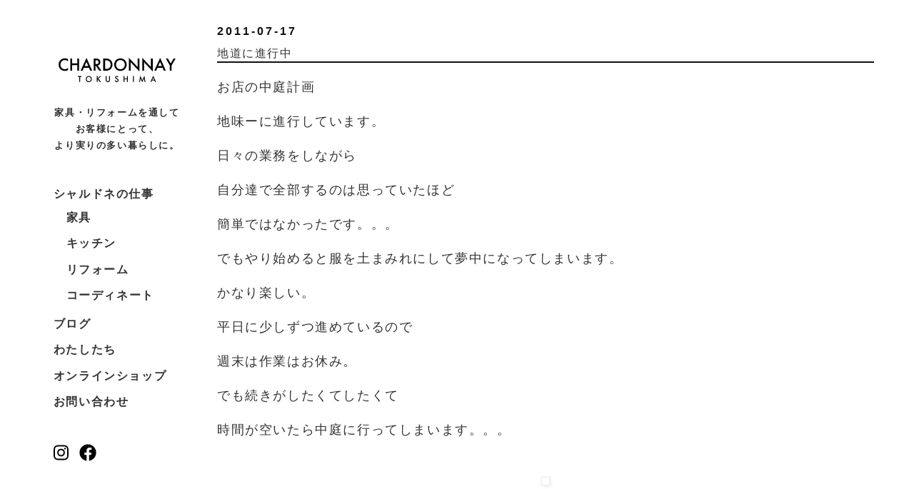

--- FILE ---
content_type: text/html; charset=UTF-8
request_url: http://blog.chardonnay-tokushima.com/2011/07/blog-post_17.html
body_size: 17796
content:
<!DOCTYPE html>
<html class='v2' dir='ltr' lang='ja' xmlns='http://www.w3.org/1999/xhtml' xmlns:b='http://www.google.com/2005/gml/b' xmlns:data='http://www.google.com/2005/gml/data' xmlns:expr='http://www.google.com/2005/gml/expr'>
<head>
<link href='https://www.blogger.com/static/v1/widgets/335934321-css_bundle_v2.css' rel='stylesheet' type='text/css'/>
<meta content='' name='viewport'/>
<meta content='text/html; charset=UTF-8' http-equiv='Content-Type'/>
<meta content='blogger' name='generator'/>
<link href='http://blog.chardonnay-tokushima.com/favicon.ico' rel='icon' type='image/x-icon'/>
<link href='http://blog.chardonnay-tokushima.com/2011/07/blog-post_17.html' rel='canonical'/>
<link rel="alternate" type="application/atom+xml" title="シャルドネ徳島店&#12288; - Atom" href="http://blog.chardonnay-tokushima.com/feeds/posts/default" />
<link rel="alternate" type="application/rss+xml" title="シャルドネ徳島店&#12288; - RSS" href="http://blog.chardonnay-tokushima.com/feeds/posts/default?alt=rss" />
<link rel="service.post" type="application/atom+xml" title="シャルドネ徳島店&#12288; - Atom" href="https://www.blogger.com/feeds/6793277780514618841/posts/default" />

<link rel="alternate" type="application/atom+xml" title="シャルドネ徳島店&#12288; - Atom" href="http://blog.chardonnay-tokushima.com/feeds/7104067377724222983/comments/default" />
<!--Can't find substitution for tag [blog.ieCssRetrofitLinks]-->
<link href='https://blogger.googleusercontent.com/img/b/R29vZ2xl/AVvXsEj9PJX504VKW3yTmkfIko54qw49LkxMzrE3r41X94Rb_0hjoYsRJf93ujCdrMsYLjVzp-cSGAVWX_FdVb58_tik_zF-HIM3NeY_rDzJ4YmAE_HIAcvQMt2nI_h8TsTSPQmzdK8CDEFUQ9s/s320/DSC_0015.JPG' rel='image_src'/>
<meta content='http://blog.chardonnay-tokushima.com/2011/07/blog-post_17.html' property='og:url'/>
<meta content='地道に進行中' property='og:title'/>
<meta content='お店の中庭計画   地味ーに進行しています。   日々の業務をしながら   自分達で全部するのは思っていたほど   簡単ではなかったです。。。   でもやり始めると服を土まみれにして夢中になってしまいます。   かなり楽しい。   平日に少しずつ進めているので   週末は作業はお...' property='og:description'/>
<meta content='https://blogger.googleusercontent.com/img/b/R29vZ2xl/AVvXsEj9PJX504VKW3yTmkfIko54qw49LkxMzrE3r41X94Rb_0hjoYsRJf93ujCdrMsYLjVzp-cSGAVWX_FdVb58_tik_zF-HIM3NeY_rDzJ4YmAE_HIAcvQMt2nI_h8TsTSPQmzdK8CDEFUQ9s/w1200-h630-p-k-no-nu/DSC_0015.JPG' property='og:image'/>
<title>シャルドネ徳島店&#12288;: 地道に進行中</title>
<style id='page-skin-1' type='text/css'><!--
/*
-----------------------------------------------
Blogger Template Style
Name:     Simple
Designer: Blogger
URL:      www.blogger.com
----------------------------------------------- */
/* Variable definitions
====================
<Variable name="keycolor" description="Main Color" type="color" default="#66bbdd"/>
<Group description="Page Text" selector="body">
<Variable name="body.font" description="Font" type="font"
default="normal normal 1.0rem Arial, Tahoma, Helvetica, FreeSans, sans-serif"/>
<Variable name="body.text.color" description="Text Color" type="color" default="#111111"/>
</Group>
<Group description="Backgrounds" selector=".body-fauxcolumns-outer">
<Variable name="body.background.color" description="Outer Background" type="color" default="#66bbdd"/>
<Variable name="content.background.color" description="Main Background" type="color" default="#ffffff"/>
<Variable name="header.background.color" description="Header Background" type="color" default="transparent"/>
</Group>
<Group description="Links" selector=".main-outer">
<Variable name="link.color" description="Link Color" type="color" default="#111111"/>
<Variable name="link.visited.color" description="Visited Color" type="color" default="#111111"/>
<Variable name="link.hover.color" description="Hover Color" type="color" default="#111111"/>
</Group>
<Group description="Blog Title" selector=".header h1">
<Variable name="header.font" description="Font" type="font"
default="normal normal 60px Arial, Tahoma, Helvetica, FreeSans, sans-serif"/>
<Variable name="header.text.color" description="Title Color" type="color" default="#111111" />
</Group>
<Group description="Blog Description" selector=".header .description">
<Variable name="description.text.color" description="Description Color" type="color"
default="#111111" />
</Group>
<Group description="Tabs Text" selector=".tabs-inner .widget li a">
<Variable name="tabs.font" description="Font" type="font"
default="normal normal 1.0rem Arial, Tahoma, Helvetica, FreeSans, sans-serif"/>
<Variable name="tabs.text.color" description="Text Color" type="color" default="#111111"/>
<Variable name="tabs.selected.text.color" description="Selected Color" type="color" default="#111111"/>
</Group>
<Group description="Tabs Background" selector=".tabs-outer .PageList">
<Variable name="tabs.background.color" description="Background Color" type="color" default="transparent"/>
<Variable name="tabs.selected.background.color" description="Selected Color" type="color" default="transparent"/>
</Group>
<Group description="Post Title" selector="h3.post-title, .comments h4">
<Variable name="post.title.font" description="Font" type="font"
default="normal normal 1.0rem Arial, Tahoma, Helvetica, FreeSans, sans-serif"/>
</Group>
<Group description="Date Header" selector=".date-header">
<Variable name="date.header.color" description="Text Color" type="color"
default="#111111"/>
<Variable name="date.header.background.color" description="Background Color" type="color"
default="transparent"/>
<Variable name="date.header.font" description="Text Font" type="font"
default="normal bold .7rem Arial, Tahoma, Helvetica, FreeSans, sans-serif"/>
<Variable name="date.header.padding" description="Date Header Padding" type="string" default="inherit"/>
<Variable name="date.header.letterspacing" description="Date Header Letter Spacing" type="string" default="inherit"/>
<Variable name="date.header.margin" description="Date Header Margin" type="string" default="inherit"/>
</Group>
<Group description="Post Footer" selector=".post-footer">
<Variable name="post.footer.text.color" description="Text Color" type="color" default="#666666"/>
<Variable name="post.footer.background.color" description="Background Color" type="color"
default="#f9f9f9"/>
<Variable name="post.footer.border.color" description="Shadow Color" type="color" default="#eeeeee"/>
</Group>
<Group description="Gadgets" selector="h2">
<Variable name="widget.title.font" description="Title Font" type="font"
default="normal bold 0.7rem Arial, Tahoma, Helvetica, FreeSans, sans-serif"/>
<Variable name="widget.title.text.color" description="Title Color" type="color" default="#111111"/>
<Variable name="widget.alternate.text.color" description="Alternate Color" type="color" default="#111111"/>
</Group>
<Group description="Images" selector=".main-inner">
<Variable name="image.background.color" description="Background Color" type="color" default="#ffffff"/>
<Variable name="image.border.color" description="Border Color" type="color" default="#eeeeee"/>
<Variable name="image.text.color" description="Caption Text Color" type="color" default="#111111"/>
</Group>
<Group description="Accents" selector=".content-inner">
<Variable name="body.rule.color" description="Separator Line Color" type="color" default="#eeeeee"/>
<Variable name="tabs.border.color" description="Tabs Border Color" type="color" default="transparent"/>
</Group>
<Variable name="body.background" description="Body Background" type="background"
color="#ffffff" default="$(color) none repeat scroll top left"/>
<Variable name="body.background.override" description="Body Background Override" type="string" default=""/>
<Variable name="body.background.gradient.cap" description="Body Gradient Cap" type="url"
default="url(https://resources.blogblog.com/blogblog/data/1kt/simple/gradients_light.png)"/>
<Variable name="body.background.gradient.tile" description="Body Gradient Tile" type="url"
default="url(https://resources.blogblog.com/blogblog/data/1kt/simple/body_gradient_tile_light.png)"/>
<Variable name="content.background.color.selector" description="Content Background Color Selector" type="string" default=".content-inner"/>
<Variable name="content.padding" description="Content Padding" type="length" default="10px" min="0" max="100px"/>
<Variable name="content.padding.horizontal" description="Content Horizontal Padding" type="length" default="10px" min="0" max="100px"/>
<Variable name="content.shadow.spread" description="Content Shadow Spread" type="length" default="40px" min="0" max="100px"/>
<Variable name="content.shadow.spread.webkit" description="Content Shadow Spread (WebKit)" type="length" default="5px" min="0" max="100px"/>
<Variable name="content.shadow.spread.ie" description="Content Shadow Spread (IE)" type="length" default="10px" min="0" max="100px"/>
<Variable name="main.border.width" description="Main Border Width" type="length" default="0" min="0" max="10px"/>
<Variable name="header.background.gradient" description="Header Gradient" type="url" default="none"/>
<Variable name="header.shadow.offset.left" description="Header Shadow Offset Left" type="length" default="-1px" min="-50px" max="50px"/>
<Variable name="header.shadow.offset.top" description="Header Shadow Offset Top" type="length" default="-1px" min="-50px" max="50px"/>
<Variable name="header.shadow.spread" description="Header Shadow Spread" type="length" default="1px" min="0" max="100px"/>
<Variable name="header.padding" description="Header Padding" type="length" default="30px" min="0" max="100px"/>
<Variable name="header.border.size" description="Header Border Size" type="length" default="1px" min="0" max="10px"/>
<Variable name="header.bottom.border.size" description="Header Bottom Border Size" type="length" default="1px" min="0" max="10px"/>
<Variable name="header.border.horizontalsize" description="Header Horizontal Border Size" type="length" default="0" min="0" max="10px"/>
<Variable name="description.text.size" description="Description Text Size" type="string" default="140%"/>
<Variable name="tabs.margin.top" description="Tabs Margin Top" type="length" default="0" min="0" max="100px"/>
<Variable name="tabs.margin.side" description="Tabs Side Margin" type="length" default="30px" min="0" max="100px"/>
<Variable name="tabs.background.gradient" description="Tabs Background Gradient" type="url"
default="url(https://resources.blogblog.com/blogblog/data/1kt/simple/gradients_light.png)"/>
<Variable name="tabs.border.width" description="Tabs Border Width" type="length" default="1px" min="0" max="10px"/>
<Variable name="tabs.bevel.border.width" description="Tabs Bevel Border Width" type="length" default="1px" min="0" max="10px"/>
<Variable name="post.margin.bottom" description="Post Bottom Margin" type="length" default="25px" min="0" max="100px"/>
<Variable name="image.border.small.size" description="Image Border Small Size" type="length" default="2px" min="0" max="10px"/>
<Variable name="image.border.large.size" description="Image Border Large Size" type="length" default="5px" min="0" max="10px"/>
<Variable name="page.width.selector" description="Page Width Selector" type="string" default=".region-inner"/>
<Variable name="page.width" description="Page Width" type="string" default="auto"/>
<Variable name="main.section.margin" description="Main Section Margin" type="length" default="15px" min="0" max="100px"/>
<Variable name="main.padding" description="Main Padding" type="length" default="15px" min="0" max="100px"/>
<Variable name="main.padding.top" description="Main Padding Top" type="length" default="30px" min="0" max="100px"/>
<Variable name="main.padding.bottom" description="Main Padding Bottom" type="length" default="30px" min="0" max="100px"/>
<Variable name="paging.background"
color="#111111"
description="Background of blog paging area" type="background"
default="#efefef none no-repeat scroll top center"/>
<Variable name="footer.bevel" description="Bevel border length of footer" type="length" default="0" min="0" max="10px"/>
<Variable name="mobile.background.overlay" description="Mobile Background Overlay" type="string"
default="transparent none repeat scroll top left"/>
<Variable name="mobile.background.size" description="Mobile Background Size" type="string" default="auto"/>
<Variable name="mobile.button.color" description="Mobile Button Color" type="color" default="#ffffff" />
<Variable name="startSide" description="Side where text starts in blog language" type="automatic" default="left"/>
<Variable name="endSide" description="Side where text ends in blog language" type="automatic" default="right"/>
*/
/* Content
----------------------------------------------- */
body {
font: normal normal 1.0rem 'Trebuchet MS', Trebuchet, Verdana, sans-serif;
color: #111111;
background: #ffffff none repeat scroll top left;
padding: 0 0 0 0;
}
html body .region-inner {
min-width: 0;
max-width: 100%;
width: auto;
}
h2 {
font-size: 22px;
}
a:link {
text-decoration:none;
color: #111111;
}
a:visited {
text-decoration:none;
color: #111111;
}
a:hover {
text-decoration:underline;
color: #111111;
}
.body-fauxcolumn-outer .fauxcolumn-inner {
background: transparent none repeat scroll top left;
_background-image: none;
}
.body-fauxcolumn-outer .cap-top {
position: absolute;
z-index: 1;
height: 400px;
width: 100%;
}
.body-fauxcolumn-outer .cap-top .cap-left {
width: 100%;
background: transparent none repeat-x scroll top left;
_background-image: none;
}
.content-outer {
-moz-box-shadow: 0 0 0 rgba(0, 0, 0, .15);
-webkit-box-shadow: 0 0 0 rgba(0, 0, 0, .15);
-goog-ms-box-shadow: 0 0 0 #333333;
box-shadow: 0 0 0 rgba(0, 0, 0, .15);
margin-bottom: 1px;
}
.content-inner {
padding: 10px 40px;
}
.content-inner {
background-color: #ffffff;
}
/* Header
----------------------------------------------- */
.header-outer {
background: transparent none repeat-x scroll 0 -400px;
_background-image: none;
}
.Header h1 {
font: normal normal 40px 'Trebuchet MS',Trebuchet,Verdana,sans-serif;
color: #111111;
text-shadow: 0 0 0 rgba(0, 0, 0, .2);
}
.Header h1 a {
color: #111111;
}
.Header .description {
font-size: 18px;
color: #111111;
}
.header-inner .Header .titlewrapper {
padding: 22px 0;
}
.header-inner .Header .descriptionwrapper {
padding: 0 0;
}
/* Tabs
----------------------------------------------- */
.tabs-inner .section:first-child {
border-top: 0 solid #dddddd;
}
.tabs-inner .section:first-child ul {
margin-top: -1px;
border-top: 1px solid #dddddd;
border-left: 1px solid #dddddd;
border-right: 1px solid #dddddd;
}
.tabs-inner .widget ul {
background: transparent none repeat-x scroll 0 -800px;
_background-image: none;
border-bottom: 1px solid #dddddd;
margin-top: 0;
margin-left: -30px;
margin-right: -30px;
}
.tabs-inner .widget li a {
display: inline-block;
padding: .6em 1em;
font: normal normal 1.0rem 'Trebuchet MS', Trebuchet, Verdana, sans-serif;
color: #111111;
border-left: 1px solid #ffffff;
border-right: 1px solid #dddddd;
}
.tabs-inner .widget li:first-child a {
border-left: none;
}
.tabs-inner .widget li.selected a, .tabs-inner .widget li a:hover {
color: #111111;
background-color: transparent;
text-decoration: none;
}
/* Columns
----------------------------------------------- */
.main-outer {
border-top: 0 solid transparent;
}
.fauxcolumn-left-outer .fauxcolumn-inner {
border-right: 1px solid transparent;
}
.fauxcolumn-right-outer .fauxcolumn-inner {
border-left: 1px solid transparent;
}
/* Headings
----------------------------------------------- */
div.widget > h2,
div.widget h2.title {
margin: 0 0 1em 0;
font: normal bold 0.7rem 'Trebuchet MS',Trebuchet,Verdana,sans-serif;
color: #111111;
}
/* Widgets
----------------------------------------------- */
.widget .zippy {
color: #111111;
text-shadow: 2px 2px 1px rgba(0, 0, 0, .1);
}
.widget .popular-posts ul {
list-style: none;
}
/* Posts
----------------------------------------------- */
h2.date-header {
font: normal bold .7rem Arial, Tahoma, Helvetica, FreeSans, sans-serif;
}
.date-header span {
background-color: transparent;
color: #111111;
padding: 0em;
letter-spacing: 3px;
margin: inherit;
}
.main-inner {
padding-top: 35px;
padding-bottom: 65px;
}
.main-inner .column-center-inner {
padding: 0 0;
}
.main-inner .column-center-inner .section {
margin: 0 1em;
}
.post {
margin: 0 0 45px 0;
}
h3.post-title, .comments h4 {
font: normal normal 1.0rem 'Trebuchet MS',Trebuchet,Verdana,sans-serif;
margin: .75em 0 0;
border-bottom: 2px solid #111111;
}
.post-body {
font-size: 110%;
line-height: 1.4;
position: relative;
}
.post-body img, .post-body .tr-caption-container, .Profile img, .Image img,
.BlogList .item-thumbnail img {
padding: 2px;
background: #ffffff;
border: 1px solid #eeeeee;
-moz-box-shadow: 1px 1px 5px rgba(0, 0, 0, .1);
-webkit-box-shadow: 1px 1px 5px rgba(0, 0, 0, .1);
box-shadow: 1px 1px 5px rgba(0, 0, 0, .1);
}
.post-body img, .post-body .tr-caption-container {
padding: 5px;
}
.post-body .tr-caption-container {
color: #666666;
}
.post-body .tr-caption-container img {
padding: 0;
background: transparent;
border: none;
-moz-box-shadow: 0 0 0 rgba(0, 0, 0, .1);
-webkit-box-shadow: 0 0 0 rgba(0, 0, 0, .1);
box-shadow: 0 0 0 rgba(0, 0, 0, .1);
}
.post-header {
margin: 0 0 1.5em;
line-height: 1.6;
font-size: 90%;
}
.post-footer {
margin: 20px -2px 0;
padding: 5px 10px;
color: #666666;
background-color: #eeeeee;
border-bottom: 1px solid #eeeeee;
line-height: 1.6;
font-size: 90%;
}
#comments .comment-author {
padding-top: 1.5em;
border-top: 1px solid transparent;
background-position: 0 1.5em;
}
#comments .comment-author:first-child {
padding-top: 0;
border-top: none;
}
.avatar-image-container {
margin: .2em 0 0;
}
#comments .avatar-image-container img {
border: 1px solid #eeeeee;
}
/* Comments
----------------------------------------------- */
.comments .comments-content .icon.blog-author {
background-repeat: no-repeat;
background-image: url([data-uri]);
}
.comments .comments-content .loadmore a {
border-top: 1px solid #111111;
border-bottom: 1px solid #111111;
}
.comments .comment-thread.inline-thread {
background-color: #eeeeee;
}
.comments .continue {
border-top: 2px solid #111111;
}
/* Accents
---------------------------------------------- */
.section-columns td.columns-cell {
border-left: 1px solid transparent;
}
.blog-pager {
background: #efefef url(https://resources.blogblog.com/blogblog/data/1kt/simple/paging_dot.png) repeat-x scroll top center;
}
.blog-pager-older-link, .home-link,
.blog-pager-newer-link {
background-color: #ffffff;
padding: 5px;
}
.footer-outer {
border-top: 1px solid #111111;
}
/* Mobile
----------------------------------------------- */
body.mobile  {
background-size: auto;
}
.mobile .body-fauxcolumn-outer {
background: transparent none repeat scroll top left;
}
.mobile .body-fauxcolumn-outer .cap-top {
background-size: 100% auto;
}
.mobile .content-outer {
-webkit-box-shadow: 0 0 3px rgba(0, 0, 0, .15);
box-shadow: 0 0 3px rgba(0, 0, 0, .15);
}
.mobile .tabs-inner .widget ul {
margin-left: 0;
margin-right: 0;
}
.mobile .post {
margin: 0;
}
.mobile .main-inner .column-center-inner .section {
margin: 0;
}
.mobile .date-header span {
padding: 0.1em 10px;
margin: 0 -10px;
}
.mobile h3.post-title {
margin: 0;
}
.mobile .blog-pager {
background: transparent none no-repeat scroll top center;
}
.mobile .footer-outer {
border-top: none;
}
.mobile .main-inner, .mobile .footer-inner {
background-color: #ffffff;
}
.mobile-index-contents {
color: #111111;
}
.mobile-link-button {
background-color: #111111;
}
.mobile-link-button a:link, .mobile-link-button a:visited {
color: #ffffff;
}
.mobile .tabs-inner .section:first-child {
border-top: none;
}
.mobile .tabs-inner .PageList .widget-content {
background-color: transparent;
color: #111111;
border-top: 1px solid #dddddd;
border-bottom: 1px solid #dddddd;
}
.mobile .tabs-inner .PageList .widget-content .pagelist-arrow {
border-left: 1px solid #dddddd;
}
/* Original
----------------------------------------------- */
.header-inner .Header .titlewrapper {
display: none;
}
.header-inner .Header .descriptionwrapper {
display: none;
}
.blog-feeds {
font-size: 0.7rem;
text-align:right;
}
* {
margin: 0;
padding: 0;
outline: 0
}
body {
font-family: "Yu Gothic", "游ゴシック体", "游ゴシック", "Helvetica Neue", "Helvetica", "Hiragino Sans", "Hiragino Kaku Gothic ProN", "Arial", sans-serif;
color: #333333;
letter-spacing: 0.1rem;
line-height: 1.8;
font-size: 16px;
position:relative;
}
/* 問題なければ削除可能部分
body::after {
content:'';
display:block;
position:absolute;
left:0;
bottom:100px;
z-index:-1;
width:100%;
}
*/
h1, h2, p, ul, li, img {
margin: 0;
padding: 0
}
a {
color: #333333;
text-decoration: none;
margin-left:0 !important;
margin-right:0 !important;
}
a:hover {
color: #333333;
opacity: 0.7
}
a:hover img {
opacity: 0.7;
}
iframe {
border: none;
}
.sp {
display: block;
}
.pc {
display: none;
}
img {
max-width: 100%;
height:auto;
}
/* common */
.wrapper{
width:100%;
position:relative;
}
.container{
width:100%;
max-width:1200px;
margin:0 auto;
}
main, footer {
width: 100%;
}
footer {
margin: 0 auto 3em;
}
footer .copyright {
margin: 0 10% 0 0;
text-align: right;
font-size: 10px;
}
/* header */
#header {
width: 100%;
background-color: #ffffff;
display: flex;
flex-flow: row wrap;
align-items: center;
}
h1.logo {
width: 100%;
}
h1.logo img{
display:block;
width: 166px;
margin: 30px auto;
}
div.widget h2, div.widget h2.title {
font-size: 1.0rem;
}
.header_copy {
width:100%;
margin: 0 auto 0px;
text-align: center;
font-size: .8rem;
font-weight: bold;
}
#global_nav {
position: fixed;
top: 13px;
right: 15px;
z-index: 999999;
}
#global_nav_checkbox {
display: none;
}
#global_nav_icon {
display: inline-block;
width: 26px;
height: 26px;
position: relative;
cursor: pointer;
z-index: 999999;
font-size: .6rem;
letter-spacing: 0;
}
#global_nav_icon span {
background: #000000;
border-radius: 2px;
display: block;
width: 100%;
height: 1px;
position: absolute;
top: 50%;
left: 50%;
margin: -8% 0 0 -42%;
transition: all 0.3s ease-in-out;
}
#global_nav_icon span::before, #global_nav_icon span::after {
-webkit-transform: rotate(0);
background: #000000;
border-radius: 6px;
content: '';
display: block;
height: 100%;
left: 50%;
margin: -8% 0 0 -50%;
position: absolute;
top: 50%;
transform: rotate(0);
transition: all 0.3s ease-in-out;
width: 100%;
}
#global_nav_icon span::before {
margin-top: -38%;
}
#global_nav_icon span::after {
margin-top: 28%;
content: 'menu';
}
#global_nav_checkbox:checked ~ #global_nav_icon {
position: fixed;
top: 13px;
right: 15px;
left: auto;
}
#global_nav_checkbox:checked ~ #global_nav_icon span {
background: rgba(255, 255, 255, 0);
}
#global_nav_checkbox:checked ~ #global_nav_icon span::before, #global_nav_checkbox:checked ~ #global_nav_icon span::after {
content: '';
display: block;
height: 100%;
left: 50%;
margin: -8% 0 0 -42%;
position: absolute;
top: 50%;
width: 100%;
}
#global_nav_checkbox:checked ~ #global_nav_icon span::before {
-webkit-transform: rotate(-45deg);
transform: rotate(-45deg);
}
#global_nav_checkbox:checked ~ #global_nav_icon span::after {
-webkit-transform: rotate(45deg);
transform: rotate(45deg);
}
#global_nav_content {
/*overflow: auto;*/
position: fixed;
top: 0;
left: 0;
z-index: 45;
width: 100%;
max-width: 100%;
height: 100vh;
background-color: #FCF7F7;
transition: all 0.3s ease-in-out 0s;
opacity: 0;
transform: translateX(-100%);
}
#global_nav_checkbox:checked ~ #global_nav_content {
transform: translateX(0);
opacity: 1;
}
#global_nav_close {
display: none;
position: fixed;
z-index: 39;
top: 0;
left: 0;
width: 100%;
height: 100%;
background: #000000;
opacity: 0;
transition: all 0.3s ease-in-out 0s;
}
#global_nav_checkbox:checked ~ #global_nav_close {
display: block;
opacity: 0.3;
}
.global_nav {
width: 100%;
}
.global_nav_content {
width: 100%;
height: 100vh;
margin: 0 auto;
}
ul.main_nav {
width: 200px;
height:60vh;
margin:30px auto 0;
display: flex;
flex-flow: row wrap;
align-items:center;
justify-content: center;
list-style:none;
}
ul.main_nav li {
flex-basis: 100%;
padding: .2em 10%;
}
ul.main_nav li a {
font-size:1.0rem;
font-weight: bold;
color:#333;
}
ul.main_nav li a:hover{
opacity:1;
text-decoration:none;
}
ul.main_nav li a:hover::after{
/*content:'';
display:block;
border-bottom:2px solid #333;*/
}
ul.main_nav li#ac a{
cursor:pointer;
}
ul.main_nav li#ac ul {
width: 100%;
max-width: 100%;
display: flex;
flex-flow: row wrap;
justify-content: space-between;
list-style:none;
}
ul.main_nav li#ac ul li {}
.sns_nav {
width: 60px;
margin: 10px auto 0;
display: flex;
flex-flow: row wrap;
justify-content: space-between
}
.prev_top {
width: 90px;
margin: 0 auto 50px;
position: relative;
z-index: 10000000
}
.prev_top a {
width: 90px;
padding: 75px 0 0 0;
display: block;
position: relative;
font-weight: bold;
text-align: center;
}
.prev_top a::before {
content: '';
width: 15px;
height: 70px;
display: block;
position: absolute;
top: 0;
left: 30px;
background: url(http:///chardonnay-tokushima.com/images/common/icon-arrow_top.svg) no-repeat center top;
background-size: 15px;
}
section {
width: 100%;
margin: 3em 0;
}
section h2 {
font-size: 30px;
font-weight: normal;
}
.bl-container {
width: 100%;
}
.bl-flex {
display: flex;
flex-flow: row wrap;
justify-content: space-between;
}
.contact p {
text-align: center;
margin: 5px 0
}
body .navbar{
display:none;
}
.content-inner {
padding: 0 0 !important;
background-color: transparent !important;
}
.blog-pager {
background: none !important;
}
.blog-pager-older-link, .home-link,
.blog-pager-newer-link {
background-color: none !important;
padding: 5px;
}
.footer-outer {
border-top: none !important;
}
.post-footer {
margin: 0px 0px 0;
padding: 0px 0px;
color: #333 !important;
background-color: transparent !important;
border-bottom: none !important;
line-height: 1.6;
font-size: 90%;
}
.container-ft {
display: block;
width:100%;
height:auto;
background-color:#FCF7F7;
}
.container-ft a {
display: inline-block;
font-size: 0.9rem;
font-weight: bold;
color: #333;
box-sizing: border-box;
}
.container-ft a:hover {
opacity: 1;
text-decoration: none;
}
.container-ft a:visited {
text-decoration: none;
color: #888888;
}
.ft-right {
display: block;
width: 100%;
margin: 0;
}
.footer-inner {
padding: 75px 15px;
}
.container-ft ul {
display: flex;
justify-content: flex-start;
flex-wrap: wrap;
list-style-type: none;
}
.container-ft ul li {
margin-right: 2.0rem;
line-height: 2;
padding-bottom: 3px;
cursor:pointer;
}
.container-ft ul li::after {
content: '';
display: block;
height:2px;
padding:0 10px;
box-sizing: border-box;
}
.container-ft ul li:hover::after {
content: '';
display: block;
border-bottom: 2px solid #333;
box-sizing: border-box;
}
.container-ft .widget {
margin: 0 0 30px;
}
.widget ul {
padding: 0;
}
input.gsc-input {
font-size: 1.0rem;
line-height: 2;
}
.magnifying-glass {
width: 2rem;
height: 2rem;
}
@media (min-width:769px) {
.sp {
display: none;
}
.pc {
display: block;
}
.container{
display:flex;
flex:0 1 auto;
}
main{
width:80%;
}
section {
width: 100%;
margin: 5em 0;
}
#header {
position:sticky;
top:0;
left:10px;
z-index:10000000;
width:250px;
height:0;
background-color:transparent;
display: block;
}
h1.logo {
margin: 0 auto 10px;
padding-top:50px;
}
#global_nav {
position:relative;
top: 0;
right: 0;
width: 100%;
height: 50px;
}
#global_nav_checkbox {
display: none;
}
#global_nav_icon {
display: none;
}
#global_nav_icon span {}
#global_nav_icon span::before, #global_nav_icon span::after {
-webkit-transform: none;
transform: none;
transition: none;
}
#global_nav_checkbox:checked ~ #global_nav_icon span::before {
-webkit-transform: none;
transform: none;
}
#global_nav_checkbox:checked ~ #global_nav_icon span::after {
-webkit-transform: none;
transform: none;
}
#global_nav_content {
position: relative;
top: auto;
left: auto;
width: 100%;
max-width: 100%;
height: 50px;
background: transparent;
transition: none;
transform: none;
opacity: 1 !important;
}
#global_nav_checkbox:checked ~ #global_nav_content {
transform: none;
}
#global_nav_close {
transition: none;
}
#global_nav_checkbox:checked ~ #global_nav_close {
display: none;
opacity: 0;
}
.global_nav_content {
width: 100%;
}
ul.main_nav {
width:90%;
margin:40px auto;
height:auto;
justify-content:space-between;
}
ul.main_nav li {
flex-basis:100%;
/*padding: 0 0;*/
text-align:center;
}
ul.main_nav li a {
display:block;
text-align:left;
}
ul.main_nav li a::after {
content:'';
display:block;
height:2px;
padding:0 10px;
/*border-top:2px solid #333;*/
box-sizing:border-box;
}
ul.main_nav li a:hover::after {
/*border-top:2px solid #333;*/
}
ul.main_nav li#ac a.icon {
/*background:url(http:///chardonnay-tokushima.com/images/common/icon-arrow.svg) no-repeat right center;
background-size:16px 18px;
padding-right:20px;*/
}
ul.main_nav li#ac {
position: relative;
}
ul.main_nav li#ac div{
/*position: absolute;
width: 100%;
top: 40px;*/
}
ul.main_nav li#ac ul {
position:relative;
width: 100%;
max-width: 420px;
display: flex;
flex-flow: row wrap;
justify-content: space-between
}
ul.main_nav li#ac ul li {
}
ul.main_nav li#ac ul li a{
/*font-weight:normal;
font-size:.9rem;*/
}
.sns_nav {
width: 70px;
margin: 0 35px 0;
position:relative;
}
.sns_nav a {
width: 48%;
}
.ft-right {
width: 80%;
margin-left: 20%;
}
#footer-1.foot.section  {
display: flex;
justify-content: flex-center;
flex-wrap: wrap;
}
#BlogSearch1.widget.BlogSearch, #BlogArchive1.widget.BlogArchive {
display: block;
box-sizing:border-box;
width: 50%;
}
#BlogArchive1.widget.BlogArchive {
padding-left: 20%;
}
#Label1.widget.Label {
display: block;
width: 100%;
box-sizing:border-box;
}
}
/* --- */

--></style>
<style id='template-skin-1' type='text/css'><!--
body {
min-width: 100%;
}
.content-outer, .content-fauxcolumn-outer, .region-inner {
min-width: 100%;
max-width: 100%;
_width: 100%;
}
.main-inner .columns {
padding-left: 0;
padding-right: 0;
}
.main-inner .fauxcolumn-center-outer {
/*left: 0;*/
/*right: 0;*/
/* IE6 does not respect left and right together */
_width: expression(this.parentNode.offsetWidth -
parseInt("0") -
parseInt("0") + 'px');
}
.main-inner .fauxcolumn-outer.fauxcolumn-center-outer {
position: relative;
top: auto;
bottom:auto;
}
.main-inner .fauxcolumn-left-outer {
width: 0;
}
.main-inner .fauxcolumn-right-outer {
width: 100%; /*0;*/
}
.main-inner .column-left-outer {
width: 0;
right: 100%;
margin-left: -0;
}
.main-inner .column-right-outer {
width: 100%; /* 0; */
margin-right: 0; /*-0;*/
}
#layout {
min-width: 0;
}
#layout .content-outer {
min-width: 0;
width: 800px;
}
#layout .region-inner {
min-width: 0;
width: auto;
}
body#layout div.add_widget {
padding: 8px;
}
body#layout div.add_widget a {
margin-left: 32px;
}
--></style>
<link href='https://www.blogger.com/dyn-css/authorization.css?targetBlogID=6793277780514618841&amp;zx=a0194ba0-3fe6-4723-b386-124309c866f7' media='none' onload='if(media!=&#39;all&#39;)media=&#39;all&#39;' rel='stylesheet'/><noscript><link href='https://www.blogger.com/dyn-css/authorization.css?targetBlogID=6793277780514618841&amp;zx=a0194ba0-3fe6-4723-b386-124309c866f7' rel='stylesheet'/></noscript>
<meta name='google-adsense-platform-account' content='ca-host-pub-1556223355139109'/>
<meta name='google-adsense-platform-domain' content='blogspot.com'/>

</head>
<body class='loading'>
<div class='wrapper'>
<div class='container'>
<div id='header'>
<nav id='global_nav'>
<input id='global_nav_checkbox' type='checkbox'/>
<label for='global_nav_checkbox' id='global_nav_icon'><span></span></label>
<label for='global_nav_checkbox' id='global_nav_close'></label>
<div class='global_nav_content' id='global_nav_content'>
<h1 class='logo'><a href='http:///chardonnay-tokushima.com'><img alt='シャルドネ徳島' src='http://chardonnay-tokushima.com/web/wp-content/themes/chardonnay-tokushima/contents/images/common/logo.svg'/></a></h1>
<div class='header_copy'>家具&#12539;リフォームを通して<br/>お客様にとって&#12289;<br/>より実りの多い暮らしに&#12290;</div>
<ul class='main_nav'>
<li id='ac'><a class='icon'>シャルドネの仕事</a>
<div>
<ul>
<li id='n_furniture'><a href='http://blog.chardonnay-tokushima.com/search/label/%E5%AE%B6%E5%85%B7'>家具</a></li>
<li id='n_kitchen'><a href='http://blog.chardonnay-tokushima.com/search/label/%E3%82%AD%E3%83%83%E3%83%81%E3%83%B3'>キッチン</a></li>
<li id='n_reform'><a href='http://blog.chardonnay-tokushima.com/search/label/%E3%83%AA%E3%83%95%E3%82%A9%E3%83%BC%E3%83%A0'>リフォーム</a></li>
<li id='n_coordinate'><a href='#'>コーディネート</a></li>
</ul>
</div>
</li>
<li><a href='http://blog.chardonnay-tokushima.com/' target='_blank'>ブログ</a></li>
<li><a href='http://chardonnay-tokushima.com/index.html#about'>わたしたち</a></li>
<li><a href='https://chardonnay-tokushima.stores.jp/' target='_blank'>オンラインショップ</a></li>
<li><a href='http://chardonnay-tokushima.com/contact-form/'>お問い合わせ</a></li>
</ul>
<div class='sns_nav'>
<a href='https://instagram.com/chardonnaytoku/' target='_blank'><svg height='1.5em' viewBox='0 0 448 512' xmlns='http://www.w3.org/2000/svg'><!--! Font Awesome Free 6.4.2 by @fontawesome - https://fontawesome.com License - https://fontawesome.com/license (Commercial License) Copyright 2023 Fonticons, Inc. --><path d='M224.1 141c-63.6 0-114.9 51.3-114.9 114.9s51.3 114.9 114.9 114.9S339 319.5 339 255.9 287.7 141 224.1 141zm0 189.6c-41.1 0-74.7-33.5-74.7-74.7s33.5-74.7 74.7-74.7 74.7 33.5 74.7 74.7-33.6 74.7-74.7 74.7zm146.4-194.3c0 14.9-12 26.8-26.8 26.8-14.9 0-26.8-12-26.8-26.8s12-26.8 26.8-26.8 26.8 12 26.8 26.8zm76.1 27.2c-1.7-35.9-9.9-67.7-36.2-93.9-26.2-26.2-58-34.4-93.9-36.2-37-2.1-147.9-2.1-184.9 0-35.8 1.7-67.6 9.9-93.9 36.1s-34.4 58-36.2 93.9c-2.1 37-2.1 147.9 0 184.9 1.7 35.9 9.9 67.7 36.2 93.9s58 34.4 93.9 36.2c37 2.1 147.9 2.1 184.9 0 35.9-1.7 67.7-9.9 93.9-36.2 26.2-26.2 34.4-58 36.2-93.9 2.1-37 2.1-147.8 0-184.8zM398.8 388c-7.8 19.6-22.9 34.7-42.6 42.6-29.5 11.7-99.5 9-132.1 9s-102.7 2.6-132.1-9c-19.6-7.8-34.7-22.9-42.6-42.6-11.7-29.5-9-99.5-9-132.1s-2.6-102.7 9-132.1c7.8-19.6 22.9-34.7 42.6-42.6 29.5-11.7 99.5-9 132.1-9s102.7-2.6 132.1 9c19.6 7.8 34.7 22.9 42.6 42.6 11.7 29.5 9 99.5 9 132.1s2.7 102.7-9 132.1z'></path></svg></a>
<a href='https://www.facebook.com/chardonnay.tokushima' target='_blank'><svg height='1.5em' viewBox='0 0 512 512' xmlns='http://www.w3.org/2000/svg'><!--! Font Awesome Free 6.4.2 by @fontawesome - https://fontawesome.com License - https://fontawesome.com/license (Commercial License) Copyright 2023 Fonticons, Inc. --><path d='M504 256C504 119 393 8 256 8S8 119 8 256c0 123.78 90.69 226.38 209.25 245V327.69h-63V256h63v-54.64c0-62.15 37-96.48 93.67-96.48 27.14 0 55.52 4.84 55.52 4.84v61h-31.28c-30.8 0-40.41 19.12-40.41 38.73V256h68.78l-11 71.69h-57.78V501C413.31 482.38 504 379.78 504 256z'></path></svg></a>
</div>
</div>
</nav>
</div>
<main>
<div class='navbar section' id='navbar' name='Navbar'><div class='widget Navbar' data-version='1' id='Navbar1'><script type="text/javascript">
    function setAttributeOnload(object, attribute, val) {
      if(window.addEventListener) {
        window.addEventListener('load',
          function(){ object[attribute] = val; }, false);
      } else {
        window.attachEvent('onload', function(){ object[attribute] = val; });
      }
    }
  </script>
<div id="navbar-iframe-container"></div>
<script type="text/javascript" src="https://apis.google.com/js/platform.js"></script>
<script type="text/javascript">
      gapi.load("gapi.iframes:gapi.iframes.style.bubble", function() {
        if (gapi.iframes && gapi.iframes.getContext) {
          gapi.iframes.getContext().openChild({
              url: 'https://www.blogger.com/navbar/6793277780514618841?po\x3d7104067377724222983\x26origin\x3dhttp://blog.chardonnay-tokushima.com',
              where: document.getElementById("navbar-iframe-container"),
              id: "navbar-iframe"
          });
        }
      });
    </script><script type="text/javascript">
(function() {
var script = document.createElement('script');
script.type = 'text/javascript';
script.src = '//pagead2.googlesyndication.com/pagead/js/google_top_exp.js';
var head = document.getElementsByTagName('head')[0];
if (head) {
head.appendChild(script);
}})();
</script>
</div></div>
<div class='body-fauxcolumns'>
<div class='fauxcolumn-outer body-fauxcolumn-outer'>
<div class='cap-top'>
<div class='cap-left'></div>
<div class='cap-right'></div>
</div>
<div class='fauxborder-left'>
<div class='fauxborder-right'></div>
<div class='fauxcolumn-inner'>
</div>
</div>
<div class='cap-bottom'>
<div class='cap-left'></div>
<div class='cap-right'></div>
</div>
</div>
</div>
<div class='content'>
<div class='content-fauxcolumns'>
<div class='fauxcolumn-outer content-fauxcolumn-outer'>
<div class='cap-top'>
<div class='cap-left'></div>
<div class='cap-right'></div>
</div>
<div class='fauxborder-left'>
<div class='fauxborder-right'></div>
<div class='fauxcolumn-inner'>
</div>
</div>
<div class='cap-bottom'>
<div class='cap-left'></div>
<div class='cap-right'></div>
</div>
</div>
</div>
<div class='content-outer'>
<div class='content-cap-top cap-top'>
<div class='cap-left'></div>
<div class='cap-right'></div>
</div>
<div class='fauxborder-left content-fauxborder-left'>
<div class='fauxborder-right content-fauxborder-right'></div>
<div class='content-inner'>
<header>
<div class='header-outer'>
<div class='header-cap-top cap-top'>
<div class='cap-left'></div>
<div class='cap-right'></div>
</div>
<div class='fauxborder-left header-fauxborder-left'>
<div class='fauxborder-right header-fauxborder-right'></div>
<div class='region-inner header-inner'>
<div class='header section' id='header' name='ヘッダー'><div class='widget Header' data-version='1' id='Header1'>
<div id='header-inner'>
<div class='titlewrapper'>
<p class='title'>
<a href='http://blog.chardonnay-tokushima.com/'>
シャルドネ徳島店&#12288;
</a>
</p>
</div>
<div class='descriptionwrapper'>
<p class='description'><span>
</span></p>
</div>
</div>
</div></div>
</div>
</div>
<div class='header-cap-bottom cap-bottom'>
<div class='cap-left'></div>
<div class='cap-right'></div>
</div>
</div>
</header>
<div class='tabs-outer'>
<div class='tabs-cap-top cap-top'>
<div class='cap-left'></div>
<div class='cap-right'></div>
</div>
<div class='fauxborder-left tabs-fauxborder-left'>
<div class='fauxborder-right tabs-fauxborder-right'></div>
<div class='region-inner tabs-inner'>
<div class='tabs no-items section' id='crosscol' name='Cross-Column'></div>
<div class='tabs no-items section' id='crosscol-overflow' name='Cross-Column 2'></div>
</div>
</div>
<div class='tabs-cap-bottom cap-bottom'>
<div class='cap-left'></div>
<div class='cap-right'></div>
</div>
</div>
<div class='main-outer'>
<div class='main-cap-top cap-top'>
<div class='cap-left'></div>
<div class='cap-right'></div>
</div>
<div class='fauxborder-left main-fauxborder-left'>
<div class='fauxborder-right main-fauxborder-right'></div>
<div class='region-inner main-inner'>
<div class='columns fauxcolumns'>
<div class='fauxcolumn-outer fauxcolumn-center-outer'>
<div class='cap-top'>
<div class='cap-left'></div>
<div class='cap-right'></div>
</div>
<div class='fauxborder-left'>
<div class='fauxborder-right'></div>
<div class='fauxcolumn-inner'>
</div>
</div>
<div class='cap-bottom'>
<div class='cap-left'></div>
<div class='cap-right'></div>
</div>
</div>
<div class='fauxcolumn-outer fauxcolumn-left-outer'>
<div class='cap-top'>
<div class='cap-left'></div>
<div class='cap-right'></div>
</div>
<div class='fauxborder-left'>
<div class='fauxborder-right'></div>
<div class='fauxcolumn-inner'>
</div>
</div>
<div class='cap-bottom'>
<div class='cap-left'></div>
<div class='cap-right'></div>
</div>
</div>
<div class='fauxcolumn-outer fauxcolumn-right-outer'>
<div class='cap-top'>
<div class='cap-left'></div>
<div class='cap-right'></div>
</div>
<div class='fauxborder-left'>
<div class='fauxborder-right'></div>
<div class='fauxcolumn-inner'>
</div>
</div>
<div class='cap-bottom'>
<div class='cap-left'></div>
<div class='cap-right'></div>
</div>
</div>
<!-- corrects IE6 width calculation -->
<div class='columns-inner'>
<div class='column-center-outer'>
<div class='column-center-inner'>
<div class='main section' id='main' name='メイン'><div class='widget Blog' data-version='1' id='Blog1'>
<div class='blog-posts hfeed'>

          <div class="date-outer">
        
<h2 class='date-header'><span>2011-07-17</span></h2>

          <div class="date-posts">
        
<div class='post-outer'>
<div class='post hentry uncustomized-post-template' itemprop='blogPost' itemscope='itemscope' itemtype='http://schema.org/BlogPosting'>
<meta content='https://blogger.googleusercontent.com/img/b/R29vZ2xl/AVvXsEj9PJX504VKW3yTmkfIko54qw49LkxMzrE3r41X94Rb_0hjoYsRJf93ujCdrMsYLjVzp-cSGAVWX_FdVb58_tik_zF-HIM3NeY_rDzJ4YmAE_HIAcvQMt2nI_h8TsTSPQmzdK8CDEFUQ9s/s320/DSC_0015.JPG' itemprop='image_url'/>
<meta content='6793277780514618841' itemprop='blogId'/>
<meta content='7104067377724222983' itemprop='postId'/>
<a name='7104067377724222983'></a>
<h3 class='post-title entry-title' itemprop='name'>
地道に進行中
</h3>
<div class='post-header'>
<div class='post-header-line-1'></div>
</div>
<div class='post-body entry-content' id='post-body-7104067377724222983' itemprop='description articleBody'>
お店の中庭計画<br />
<br />
地味ーに進行しています&#12290;<br />
<br />
日々の業務をしながら<br />
<br />
自分達で全部するのは思っていたほど<br />
<br />
簡単ではなかったです&#12290;&#12290;&#12290;<br />
<br />
でもやり始めると服を土まみれにして夢中になってしまいます&#12290;<br />
<br />
かなり楽しい&#12290;<br />
<br />
平日に少しずつ進めているので<br />
<br />
週末は作業はお休み&#12290;<br />
<br />
でも続きがしたくてしたくて<br />
<br />
時間が空いたら中庭に行ってしまいます&#12290;&#12290;&#12290;<br />
<br />
<br />
<div class="separator" style="clear: both; text-align: center;"><a href="https://blogger.googleusercontent.com/img/b/R29vZ2xl/AVvXsEj9PJX504VKW3yTmkfIko54qw49LkxMzrE3r41X94Rb_0hjoYsRJf93ujCdrMsYLjVzp-cSGAVWX_FdVb58_tik_zF-HIM3NeY_rDzJ4YmAE_HIAcvQMt2nI_h8TsTSPQmzdK8CDEFUQ9s/s1600/DSC_0015.JPG" imageanchor="1" style="margin-left: 1em; margin-right: 1em;"><img border="0" height="320" /></a></div><br />
<br />
<br />
大きな木を植えて<br />
<br />
石敷きのアプローチ<br />
<br />
ちょっとずつちょっとずつ<br />
<br />
進んでいます&#12290;<br />
<br />
<br />
お店の前には&#12289;<br />
<br />
社長のおうちに使う石や<br />
<br />
お店で使うレンガがたくさん待機中<br />
<br />
建材屋さんみたい&#12290;&#12290;&#12290;<br />
<br />
<br />
<div class="separator" style="clear: both; text-align: center;"><a href="https://blogger.googleusercontent.com/img/b/R29vZ2xl/AVvXsEiionP42mc54ycmGvQF2N8shTURoDoRcIjfHfcxLAFI9clJNzvFb_abcoPhhH6yTgdhAazxH045hxyqULLpqsf3S5_dK_KX5qNGaHVSdBsdgOCtWh_2xgXOfV5XqUMweGLaTeCWArRyGdg/s1600/DSC_0016.JPG" imageanchor="1" style="margin-left: 1em; margin-right: 1em;"><img border="0" height="320" /></a></div><br />
<br />
天羽
<div style='clear: both;'></div>
</div>
<div class='post-footer'>
<div class='post-footer-line post-footer-line-1'>
<span class='post-author vcard'>
</span>
<span class='post-timestamp'>
at
<meta content='http://blog.chardonnay-tokushima.com/2011/07/blog-post_17.html' itemprop='url'/>
<a class='timestamp-link' href='http://blog.chardonnay-tokushima.com/2011/07/blog-post_17.html' rel='bookmark' title='permanent link'><abbr class='published' itemprop='datePublished' title='2011-07-17T10:33:00+09:00'>10:33</abbr></a>
</span>
<span class='post-comment-link'>
</span>
<span class='post-icons'>
</span>
<div class='post-share-buttons goog-inline-block'>
<a class='goog-inline-block share-button sb-email' href='https://www.blogger.com/share-post.g?blogID=6793277780514618841&postID=7104067377724222983&target=email' target='_blank' title='メールで送信'><span class='share-button-link-text'>メールで送信</span></a><a class='goog-inline-block share-button sb-blog' href='https://www.blogger.com/share-post.g?blogID=6793277780514618841&postID=7104067377724222983&target=blog' onclick='window.open(this.href, "_blank", "height=270,width=475"); return false;' target='_blank' title='BlogThis!'><span class='share-button-link-text'>BlogThis!</span></a><a class='goog-inline-block share-button sb-twitter' href='https://www.blogger.com/share-post.g?blogID=6793277780514618841&postID=7104067377724222983&target=twitter' target='_blank' title='X で共有'><span class='share-button-link-text'>X で共有</span></a><a class='goog-inline-block share-button sb-facebook' href='https://www.blogger.com/share-post.g?blogID=6793277780514618841&postID=7104067377724222983&target=facebook' onclick='window.open(this.href, "_blank", "height=430,width=640"); return false;' target='_blank' title='Facebook で共有する'><span class='share-button-link-text'>Facebook で共有する</span></a><a class='goog-inline-block share-button sb-pinterest' href='https://www.blogger.com/share-post.g?blogID=6793277780514618841&postID=7104067377724222983&target=pinterest' target='_blank' title='Pinterest に共有'><span class='share-button-link-text'>Pinterest に共有</span></a>
</div>
</div>
<div class='post-footer-line post-footer-line-2'>
<span class='post-labels'>
</span>
</div>
<div class='post-footer-line post-footer-line-3'>
<span class='post-location'>
</span>
</div>
</div>
</div>
<div class='comments' id='comments'>
<a name='comments'></a>
</div>
</div>
<div class='inline-ad'>
</div>

        </div></div>
      
</div>
<div class='blog-pager' id='blog-pager'>
<span id='blog-pager-newer-link'>
<a class='blog-pager-newer-link' href='http://blog.chardonnay-tokushima.com/2011/08/blog-post.html' id='Blog1_blog-pager-newer-link' title='次の投稿'>次の投稿</a>
</span>
<span id='blog-pager-older-link'>
<a class='blog-pager-older-link' href='http://blog.chardonnay-tokushima.com/2011/07/blog-post.html' id='Blog1_blog-pager-older-link' title='前の投稿'>前の投稿</a>
</span>
<a class='home-link' href='http://blog.chardonnay-tokushima.com/'>ホーム</a>
</div>
<div class='clear'></div>
<div class='post-feeds'>
</div>
</div><div class='widget FeaturedPost' data-version='1' id='FeaturedPost1'>
<h2 class='title'>注目の投稿</h2>
<div class='post-summary'>
<h3><a href='http://blog.chardonnay-tokushima.com/2026/01/2025_16.html'>&#12304;2025ペルシャ&#12539;ギャッベコレクション展&#12305;お客様にお選びいただいた素敵な絨毯のご紹介&#12290;</a></h3>
<p>
&#12300;草原&#12301;や&#12300;オアシス&#12301;を意味する美しい草木染めの緑色に &#12300;生命の木&#12301;のデザインがとても素敵です&#12290; 玄関に入ってすぐに目が入る場所にぴったりですね&#12290; ほぼ正方形のギャッベは&#12289;こたつ用にお選びいただきました&#12290; 色の濃淡のある草原のようなグリーンが落ち着いた 癒しの空間になられています...
</p>
<img class='image' src='https://blogger.googleusercontent.com/img/b/R29vZ2xl/AVvXsEhth5iO7GOcPfpwaEWd6nNbmFb9v13nmmjPLq8oy9BTUGyb8CpI-q6grbh0JXui9cGrHtS8j5O3vLcw_1kEUiCTLBn9liXm1xRsGvxz8tZb9qQkETfp7KdJYukjglP_7ITx6aSAYzXBF9VnFfB5C_au68sfst78e8Z4uxKCQWYfvJ2yIbhrmpLAR7Ol5Mbq/s320/image0%20-%202026-01-16T113500.506.jpeg'/>
</div>
<style type='text/css'>
    .image {
    display: block;
    margin: 10px auto;
    width: 80%;
    }
  </style>
<div class='clear'></div>
</div><div class='widget PopularPosts' data-version='1' id='PopularPosts1'>
<h2>人気の投稿</h2>
<div class='widget-content popular-posts'>
<ul>
<li>
<div class='item-content'>
<div class='item-thumbnail'>
<a href='http://blog.chardonnay-tokushima.com/2023/05/blog-post_12.html' target='_blank'>
<img alt='' border='0' src='https://blogger.googleusercontent.com/img/b/R29vZ2xl/AVvXsEjIIU4k_DuAerNl1rWsHHl1d_slxdycfSfP97bN7OfnI_pugxNFdFURgOaV7JcEf6tUgC-YZRtGzPHU9LPkzr06ggy3i-IN0j0Q1QZzlyC5tbu8C2z4SLT62sPcMOl-VclhQLF_JtVpswXh5pPj-Dk711nXUCXkf_vbgPsJhZIv8k5v5tcFCUKM-ooUtw/w72-h72-p-k-no-nu/image0%20-%202023-05-12T102722.987.jpeg'/>
</a>
</div>
<div class='item-title'><a href='http://blog.chardonnay-tokushima.com/2023/05/blog-post_12.html'>&#12304;ご注文いただいていたスツールを撮影させていただきました&#12305;</a></div>
<div class='item-snippet'>ブナ材&#12288;&#215;&#12288;ファブリック 立ち仕事の多いキッチンではもちろん&#12289;洗面所でも さっと座れることで楽な時間の過ごし方ができます&#12290; 材種や張地も沢山の中からお選びいただけるので仕上がりも 楽しみになるスツールです&#12290; シャルドネ徳島 板野郡藍住町奥野字和田119&#65293;1 Ｔｅｌ ...... ...</div>
</div>
<div style='clear: both;'></div>
</li>
<li>
<div class='item-content'>
<div class='item-thumbnail'>
<a href='http://blog.chardonnay-tokushima.com/2025/01/h.html' target='_blank'>
<img alt='' border='0' src='https://blogger.googleusercontent.com/img/b/R29vZ2xl/AVvXsEi62FcJYX7ekQ4WFRds7zZQTCxe94d3pJhO5X-mHT-Lzzokeg_cx5lKorOAhY7SrgBVa4jLunKO40hBsr-FTVNIWqShfG88exkzO-tdw6phZOLw1efR-PJ_kvP02mt220QE1ZZcFkg5nOqk2Qca-3RCJGMs3jKKhBczP3kOPuX2Djg_HJS0Yv7MlNxEDuRP/w72-h72-p-k-no-nu/472979842_8948339745257947_5149381984684302481_n.jpg'/>
</a>
</div>
<div class='item-title'><a href='http://blog.chardonnay-tokushima.com/2025/01/h.html'>&#12304;家具のお届け&#12305;北島町のH様邸へダイニングチェアをお届け致しました&#12290;</a></div>
<div class='item-snippet'>今日は&#12289;北島町のH様邸へダイニングチェアをお届け致しました&#12290; お子様達が大きくなったのでダイニングチェアを2脚追加購入していただきました&#12290; シンプルなデザインのテーブルですので&#12289;前回ご購入いただいたウィンザーチェアとはあえて別のデザインの椅子をお選びいただきましたが&#12289;合わせてみる...</div>
</div>
<div style='clear: both;'></div>
</li>
</ul>
<div class='clear'></div>
</div>
</div></div>
</div>
</div>
<div class='column-left-outer'>
<div class='column-left-inner'>
<aside>
</aside>
</div>
</div>
<div class='column-right-outer'>
<div class='column-right-inner'>
<aside>
<div class='sidebar no-items section' id='sidebar-right-1'></div>
<table border='0' cellpadding='0' cellspacing='0' class='section-columns columns-2'>
<tbody>
<tr>
<td class='first columns-cell'>
<div class='sidebar no-items section' id='sidebar-right-2-1'></div>
</td>
<td class='columns-cell'>
<div class='sidebar no-items section' id='sidebar-right-2-2'></div>
</td>
</tr>
</tbody>
</table>
<div class='sidebar no-items section' id='sidebar-right-3'></div>
</aside>
</div>
</div>
</div>
<div style='clear: both'></div>
<!-- columns -->
</div>
<!-- main -->
</div>
</div>
<div class='main-cap-bottom cap-bottom'>
<div class='cap-left'></div>
<div class='cap-right'></div>
</div>
</div>
<!-- content -->
</div>
</div>
<div class='content-cap-bottom cap-bottom'>
<div class='cap-left'></div>
<div class='cap-right'></div>
</div>
</div>
</div>
<script type='text/javascript'>
    window.setTimeout(function() {
        document.body.className = document.body.className.replace('loading', '');
      }, 10);
  </script>
</main>
</div>
<div class='container-ft'>
<div class='container'>
<footer class='ft-right'>
<div class='footer-outer'>
<div class='footer-cap-top cap-top'>
<div class='cap-left'></div>
<div class='cap-right'></div>
</div>
<div class='fauxborder-left footer-fauxborder-left'>
<div class='fauxborder-right footer-fauxborder-right'></div>
<div class='region-inner footer-inner'>
<div class='foot section' id='footer-1'><div class='widget BlogSearch' data-version='1' id='BlogSearch1'>
<h2 class='title'>記事の検索</h2>
<div class='widget-content'>
<div id='BlogSearch1_form'>
<form action='http://blog.chardonnay-tokushima.com/search' class='gsc-search-box' target='_top'>
<table cellpadding='0' cellspacing='0' class='gsc-search-box'>
<tbody>
<tr>
<td class='gsc-input'>
<input autocomplete='off' class='gsc-input' name='q' size='10' title='search' type='text' value=''/>
</td>
<td class='gsc-search-button'>
<input class='gsc-search-button magnifying-glass' title='検索' type='submit' value='検索'/>
</td>
</tr>
</tbody>
</table>
</form>
</div>
</div>
<div class='clear'></div>
</div><div class='widget BlogArchive' data-version='1' id='BlogArchive1'>
<h2>アーカイブ</h2>
<div class='widget-content'>
<div id='ArchiveList'>
<div id='BlogArchive1_ArchiveList'>
<select id='BlogArchive1_ArchiveMenu'>
<option value=''>アーカイブ</option>
<option value='http://blog.chardonnay-tokushima.com/2026/01/'>1月 2026 (2)</option>
<option value='http://blog.chardonnay-tokushima.com/2025/12/'>12月 2025 (5)</option>
<option value='http://blog.chardonnay-tokushima.com/2025/11/'>11月 2025 (8)</option>
<option value='http://blog.chardonnay-tokushima.com/2025/10/'>10月 2025 (13)</option>
<option value='http://blog.chardonnay-tokushima.com/2025/09/'>9月 2025 (11)</option>
<option value='http://blog.chardonnay-tokushima.com/2025/08/'>8月 2025 (11)</option>
<option value='http://blog.chardonnay-tokushima.com/2025/07/'>7月 2025 (10)</option>
<option value='http://blog.chardonnay-tokushima.com/2025/06/'>6月 2025 (16)</option>
<option value='http://blog.chardonnay-tokushima.com/2025/05/'>5月 2025 (11)</option>
<option value='http://blog.chardonnay-tokushima.com/2025/04/'>4月 2025 (14)</option>
<option value='http://blog.chardonnay-tokushima.com/2025/03/'>3月 2025 (8)</option>
<option value='http://blog.chardonnay-tokushima.com/2025/02/'>2月 2025 (12)</option>
<option value='http://blog.chardonnay-tokushima.com/2025/01/'>1月 2025 (9)</option>
<option value='http://blog.chardonnay-tokushima.com/2024/12/'>12月 2024 (10)</option>
<option value='http://blog.chardonnay-tokushima.com/2024/11/'>11月 2024 (3)</option>
<option value='http://blog.chardonnay-tokushima.com/2024/10/'>10月 2024 (12)</option>
<option value='http://blog.chardonnay-tokushima.com/2024/09/'>9月 2024 (5)</option>
<option value='http://blog.chardonnay-tokushima.com/2024/08/'>8月 2024 (10)</option>
<option value='http://blog.chardonnay-tokushima.com/2024/07/'>7月 2024 (12)</option>
<option value='http://blog.chardonnay-tokushima.com/2024/06/'>6月 2024 (13)</option>
<option value='http://blog.chardonnay-tokushima.com/2024/05/'>5月 2024 (13)</option>
<option value='http://blog.chardonnay-tokushima.com/2024/04/'>4月 2024 (10)</option>
<option value='http://blog.chardonnay-tokushima.com/2024/03/'>3月 2024 (9)</option>
<option value='http://blog.chardonnay-tokushima.com/2024/02/'>2月 2024 (6)</option>
<option value='http://blog.chardonnay-tokushima.com/2024/01/'>1月 2024 (9)</option>
<option value='http://blog.chardonnay-tokushima.com/2023/12/'>12月 2023 (14)</option>
<option value='http://blog.chardonnay-tokushima.com/2023/11/'>11月 2023 (10)</option>
<option value='http://blog.chardonnay-tokushima.com/2023/10/'>10月 2023 (9)</option>
<option value='http://blog.chardonnay-tokushima.com/2023/09/'>9月 2023 (11)</option>
<option value='http://blog.chardonnay-tokushima.com/2023/08/'>8月 2023 (10)</option>
<option value='http://blog.chardonnay-tokushima.com/2023/07/'>7月 2023 (10)</option>
<option value='http://blog.chardonnay-tokushima.com/2023/06/'>6月 2023 (16)</option>
<option value='http://blog.chardonnay-tokushima.com/2023/05/'>5月 2023 (12)</option>
<option value='http://blog.chardonnay-tokushima.com/2023/04/'>4月 2023 (13)</option>
<option value='http://blog.chardonnay-tokushima.com/2023/03/'>3月 2023 (5)</option>
<option value='http://blog.chardonnay-tokushima.com/2023/02/'>2月 2023 (9)</option>
<option value='http://blog.chardonnay-tokushima.com/2023/01/'>1月 2023 (13)</option>
<option value='http://blog.chardonnay-tokushima.com/2022/12/'>12月 2022 (13)</option>
<option value='http://blog.chardonnay-tokushima.com/2022/11/'>11月 2022 (8)</option>
<option value='http://blog.chardonnay-tokushima.com/2022/10/'>10月 2022 (14)</option>
<option value='http://blog.chardonnay-tokushima.com/2022/09/'>9月 2022 (10)</option>
<option value='http://blog.chardonnay-tokushima.com/2022/08/'>8月 2022 (8)</option>
<option value='http://blog.chardonnay-tokushima.com/2022/07/'>7月 2022 (16)</option>
<option value='http://blog.chardonnay-tokushima.com/2022/06/'>6月 2022 (13)</option>
<option value='http://blog.chardonnay-tokushima.com/2022/05/'>5月 2022 (9)</option>
<option value='http://blog.chardonnay-tokushima.com/2022/04/'>4月 2022 (10)</option>
<option value='http://blog.chardonnay-tokushima.com/2022/03/'>3月 2022 (13)</option>
<option value='http://blog.chardonnay-tokushima.com/2022/02/'>2月 2022 (9)</option>
<option value='http://blog.chardonnay-tokushima.com/2022/01/'>1月 2022 (9)</option>
<option value='http://blog.chardonnay-tokushima.com/2021/12/'>12月 2021 (12)</option>
<option value='http://blog.chardonnay-tokushima.com/2021/11/'>11月 2021 (15)</option>
<option value='http://blog.chardonnay-tokushima.com/2021/10/'>10月 2021 (20)</option>
<option value='http://blog.chardonnay-tokushima.com/2021/09/'>9月 2021 (19)</option>
<option value='http://blog.chardonnay-tokushima.com/2021/08/'>8月 2021 (6)</option>
<option value='http://blog.chardonnay-tokushima.com/2021/07/'>7月 2021 (12)</option>
<option value='http://blog.chardonnay-tokushima.com/2021/06/'>6月 2021 (13)</option>
<option value='http://blog.chardonnay-tokushima.com/2021/05/'>5月 2021 (11)</option>
<option value='http://blog.chardonnay-tokushima.com/2021/04/'>4月 2021 (6)</option>
<option value='http://blog.chardonnay-tokushima.com/2021/03/'>3月 2021 (10)</option>
<option value='http://blog.chardonnay-tokushima.com/2021/02/'>2月 2021 (7)</option>
<option value='http://blog.chardonnay-tokushima.com/2021/01/'>1月 2021 (7)</option>
<option value='http://blog.chardonnay-tokushima.com/2020/12/'>12月 2020 (20)</option>
<option value='http://blog.chardonnay-tokushima.com/2020/11/'>11月 2020 (9)</option>
<option value='http://blog.chardonnay-tokushima.com/2020/10/'>10月 2020 (12)</option>
<option value='http://blog.chardonnay-tokushima.com/2020/09/'>9月 2020 (11)</option>
<option value='http://blog.chardonnay-tokushima.com/2020/08/'>8月 2020 (10)</option>
<option value='http://blog.chardonnay-tokushima.com/2020/07/'>7月 2020 (15)</option>
<option value='http://blog.chardonnay-tokushima.com/2020/06/'>6月 2020 (13)</option>
<option value='http://blog.chardonnay-tokushima.com/2020/05/'>5月 2020 (9)</option>
<option value='http://blog.chardonnay-tokushima.com/2020/04/'>4月 2020 (11)</option>
<option value='http://blog.chardonnay-tokushima.com/2020/03/'>3月 2020 (6)</option>
<option value='http://blog.chardonnay-tokushima.com/2020/02/'>2月 2020 (16)</option>
<option value='http://blog.chardonnay-tokushima.com/2020/01/'>1月 2020 (9)</option>
<option value='http://blog.chardonnay-tokushima.com/2019/12/'>12月 2019 (12)</option>
<option value='http://blog.chardonnay-tokushima.com/2019/11/'>11月 2019 (15)</option>
<option value='http://blog.chardonnay-tokushima.com/2019/10/'>10月 2019 (10)</option>
<option value='http://blog.chardonnay-tokushima.com/2019/09/'>9月 2019 (14)</option>
<option value='http://blog.chardonnay-tokushima.com/2019/08/'>8月 2019 (7)</option>
<option value='http://blog.chardonnay-tokushima.com/2019/07/'>7月 2019 (11)</option>
<option value='http://blog.chardonnay-tokushima.com/2019/06/'>6月 2019 (9)</option>
<option value='http://blog.chardonnay-tokushima.com/2019/05/'>5月 2019 (17)</option>
<option value='http://blog.chardonnay-tokushima.com/2019/04/'>4月 2019 (8)</option>
<option value='http://blog.chardonnay-tokushima.com/2019/03/'>3月 2019 (11)</option>
<option value='http://blog.chardonnay-tokushima.com/2019/02/'>2月 2019 (13)</option>
<option value='http://blog.chardonnay-tokushima.com/2019/01/'>1月 2019 (10)</option>
<option value='http://blog.chardonnay-tokushima.com/2018/12/'>12月 2018 (17)</option>
<option value='http://blog.chardonnay-tokushima.com/2018/11/'>11月 2018 (16)</option>
<option value='http://blog.chardonnay-tokushima.com/2018/10/'>10月 2018 (19)</option>
<option value='http://blog.chardonnay-tokushima.com/2018/09/'>9月 2018 (18)</option>
<option value='http://blog.chardonnay-tokushima.com/2018/08/'>8月 2018 (7)</option>
<option value='http://blog.chardonnay-tokushima.com/2018/07/'>7月 2018 (12)</option>
<option value='http://blog.chardonnay-tokushima.com/2018/06/'>6月 2018 (17)</option>
<option value='http://blog.chardonnay-tokushima.com/2018/05/'>5月 2018 (14)</option>
<option value='http://blog.chardonnay-tokushima.com/2018/04/'>4月 2018 (4)</option>
<option value='http://blog.chardonnay-tokushima.com/2018/03/'>3月 2018 (9)</option>
<option value='http://blog.chardonnay-tokushima.com/2018/02/'>2月 2018 (21)</option>
<option value='http://blog.chardonnay-tokushima.com/2018/01/'>1月 2018 (16)</option>
<option value='http://blog.chardonnay-tokushima.com/2017/12/'>12月 2017 (8)</option>
<option value='http://blog.chardonnay-tokushima.com/2017/11/'>11月 2017 (10)</option>
<option value='http://blog.chardonnay-tokushima.com/2017/10/'>10月 2017 (17)</option>
<option value='http://blog.chardonnay-tokushima.com/2017/09/'>9月 2017 (9)</option>
<option value='http://blog.chardonnay-tokushima.com/2017/08/'>8月 2017 (4)</option>
<option value='http://blog.chardonnay-tokushima.com/2017/07/'>7月 2017 (13)</option>
<option value='http://blog.chardonnay-tokushima.com/2017/06/'>6月 2017 (22)</option>
<option value='http://blog.chardonnay-tokushima.com/2017/05/'>5月 2017 (23)</option>
<option value='http://blog.chardonnay-tokushima.com/2017/04/'>4月 2017 (12)</option>
<option value='http://blog.chardonnay-tokushima.com/2017/03/'>3月 2017 (8)</option>
<option value='http://blog.chardonnay-tokushima.com/2017/02/'>2月 2017 (9)</option>
<option value='http://blog.chardonnay-tokushima.com/2017/01/'>1月 2017 (15)</option>
<option value='http://blog.chardonnay-tokushima.com/2016/12/'>12月 2016 (7)</option>
<option value='http://blog.chardonnay-tokushima.com/2016/11/'>11月 2016 (7)</option>
<option value='http://blog.chardonnay-tokushima.com/2016/10/'>10月 2016 (16)</option>
<option value='http://blog.chardonnay-tokushima.com/2016/09/'>9月 2016 (9)</option>
<option value='http://blog.chardonnay-tokushima.com/2016/08/'>8月 2016 (1)</option>
<option value='http://blog.chardonnay-tokushima.com/2016/07/'>7月 2016 (12)</option>
<option value='http://blog.chardonnay-tokushima.com/2016/06/'>6月 2016 (17)</option>
<option value='http://blog.chardonnay-tokushima.com/2016/05/'>5月 2016 (11)</option>
<option value='http://blog.chardonnay-tokushima.com/2016/04/'>4月 2016 (9)</option>
<option value='http://blog.chardonnay-tokushima.com/2016/03/'>3月 2016 (7)</option>
<option value='http://blog.chardonnay-tokushima.com/2016/02/'>2月 2016 (17)</option>
<option value='http://blog.chardonnay-tokushima.com/2016/01/'>1月 2016 (12)</option>
<option value='http://blog.chardonnay-tokushima.com/2015/12/'>12月 2015 (14)</option>
<option value='http://blog.chardonnay-tokushima.com/2015/11/'>11月 2015 (8)</option>
<option value='http://blog.chardonnay-tokushima.com/2015/10/'>10月 2015 (17)</option>
<option value='http://blog.chardonnay-tokushima.com/2015/09/'>9月 2015 (14)</option>
<option value='http://blog.chardonnay-tokushima.com/2015/08/'>8月 2015 (6)</option>
<option value='http://blog.chardonnay-tokushima.com/2015/07/'>7月 2015 (5)</option>
<option value='http://blog.chardonnay-tokushima.com/2015/06/'>6月 2015 (13)</option>
<option value='http://blog.chardonnay-tokushima.com/2015/05/'>5月 2015 (14)</option>
<option value='http://blog.chardonnay-tokushima.com/2015/04/'>4月 2015 (6)</option>
<option value='http://blog.chardonnay-tokushima.com/2015/03/'>3月 2015 (5)</option>
<option value='http://blog.chardonnay-tokushima.com/2015/02/'>2月 2015 (3)</option>
<option value='http://blog.chardonnay-tokushima.com/2015/01/'>1月 2015 (8)</option>
<option value='http://blog.chardonnay-tokushima.com/2014/12/'>12月 2014 (9)</option>
<option value='http://blog.chardonnay-tokushima.com/2014/11/'>11月 2014 (6)</option>
<option value='http://blog.chardonnay-tokushima.com/2014/10/'>10月 2014 (13)</option>
<option value='http://blog.chardonnay-tokushima.com/2014/09/'>9月 2014 (7)</option>
<option value='http://blog.chardonnay-tokushima.com/2014/07/'>7月 2014 (8)</option>
<option value='http://blog.chardonnay-tokushima.com/2014/06/'>6月 2014 (13)</option>
<option value='http://blog.chardonnay-tokushima.com/2014/05/'>5月 2014 (7)</option>
<option value='http://blog.chardonnay-tokushima.com/2014/04/'>4月 2014 (11)</option>
<option value='http://blog.chardonnay-tokushima.com/2014/03/'>3月 2014 (8)</option>
<option value='http://blog.chardonnay-tokushima.com/2014/02/'>2月 2014 (6)</option>
<option value='http://blog.chardonnay-tokushima.com/2014/01/'>1月 2014 (22)</option>
<option value='http://blog.chardonnay-tokushima.com/2013/12/'>12月 2013 (2)</option>
<option value='http://blog.chardonnay-tokushima.com/2013/11/'>11月 2013 (8)</option>
<option value='http://blog.chardonnay-tokushima.com/2013/10/'>10月 2013 (8)</option>
<option value='http://blog.chardonnay-tokushima.com/2013/09/'>9月 2013 (11)</option>
<option value='http://blog.chardonnay-tokushima.com/2013/08/'>8月 2013 (5)</option>
<option value='http://blog.chardonnay-tokushima.com/2013/07/'>7月 2013 (5)</option>
<option value='http://blog.chardonnay-tokushima.com/2013/06/'>6月 2013 (14)</option>
<option value='http://blog.chardonnay-tokushima.com/2013/04/'>4月 2013 (1)</option>
<option value='http://blog.chardonnay-tokushima.com/2013/03/'>3月 2013 (1)</option>
<option value='http://blog.chardonnay-tokushima.com/2013/02/'>2月 2013 (3)</option>
<option value='http://blog.chardonnay-tokushima.com/2013/01/'>1月 2013 (1)</option>
<option value='http://blog.chardonnay-tokushima.com/2012/12/'>12月 2012 (1)</option>
<option value='http://blog.chardonnay-tokushima.com/2012/10/'>10月 2012 (1)</option>
<option value='http://blog.chardonnay-tokushima.com/2012/09/'>9月 2012 (2)</option>
<option value='http://blog.chardonnay-tokushima.com/2012/08/'>8月 2012 (5)</option>
<option value='http://blog.chardonnay-tokushima.com/2012/05/'>5月 2012 (2)</option>
<option value='http://blog.chardonnay-tokushima.com/2012/03/'>3月 2012 (5)</option>
<option value='http://blog.chardonnay-tokushima.com/2012/02/'>2月 2012 (1)</option>
<option value='http://blog.chardonnay-tokushima.com/2012/01/'>1月 2012 (2)</option>
<option value='http://blog.chardonnay-tokushima.com/2011/09/'>9月 2011 (1)</option>
<option value='http://blog.chardonnay-tokushima.com/2011/08/'>8月 2011 (1)</option>
<option value='http://blog.chardonnay-tokushima.com/2011/07/'>7月 2011 (2)</option>
<option value='http://blog.chardonnay-tokushima.com/2011/06/'>6月 2011 (5)</option>
</select>
</div>
</div>
<div class='clear'></div>
</div>
</div><div class='widget Label' data-version='1' id='Label1'>
<h2>カテゴリ</h2>
<div class='widget-content list-label-widget-content'>
<ul>
<li id='n_furniture'><a href='http://blog.chardonnay-tokushima.com/search/label/%E5%AE%B6%E5%85%B7'>家具</a></li>
<li id='n_kitchen'><a href='http://blog.chardonnay-tokushima.com/search/label/%E3%82%AD%E3%83%83%E3%83%81%E3%83%B3'>キッチン</a></li>
<li id='n_reform'><a href='http://blog.chardonnay-tokushima.com/search/label/%E3%83%AA%E3%83%95%E3%82%A9%E3%83%BC%E3%83%A0'>リフォーム</a></li>
<li id='n_coordinate'><a href='#'>コーディネート</a></li>
</ul>
</div>
</div></div>
<table border='0' cellpadding='0' cellspacing='0' class='section-columns columns-2'>
<tbody>
<tr>
<td class='first columns-cell'>
<div class='foot no-items section' id='footer-2-1'></div>
</td>
<td class='columns-cell'>
<div class='foot no-items section' id='footer-2-2'></div>
</td>
</tr>
</tbody>
</table>
<!-- outside of the include in order to lock Attribution widget -->
<div class='foot section' id='footer-3' name='フッター'><div class='widget Attribution' data-version='1' id='Attribution1'>
<div class='widget-content' style='text-align: center;'>
Powered by <a href='https://www.blogger.com' target='_blank'>Blogger</a>.
</div>
<div class='clear'></div>
</div></div>
</div>
</div>
<div class='footer-cap-bottom cap-bottom'>
<div class='cap-left'></div>
<div class='cap-right'></div>
</div>
</div>
</footer>
</div>
</div>
</div>
<div class='prev_top'>
<a href='#top'>上にもどる</a>
</div>
<footer>
<p class='copyright'>&#169;&#65039;CHARDONNAY TOKUSHIMA. All Rights Reserverd.</p>
</footer>

<script type="text/javascript" src="https://www.blogger.com/static/v1/widgets/3845888474-widgets.js"></script>
<script type='text/javascript'>
window['__wavt'] = 'AOuZoY4dFK68o9wQt9Bx028GRmY3XqpZng:1768594235138';_WidgetManager._Init('//www.blogger.com/rearrange?blogID\x3d6793277780514618841','//blog.chardonnay-tokushima.com/2011/07/blog-post_17.html','6793277780514618841');
_WidgetManager._SetDataContext([{'name': 'blog', 'data': {'blogId': '6793277780514618841', 'title': '\u30b7\u30e3\u30eb\u30c9\u30cd\u5fb3\u5cf6\u5e97\u3000', 'url': 'http://blog.chardonnay-tokushima.com/2011/07/blog-post_17.html', 'canonicalUrl': 'http://blog.chardonnay-tokushima.com/2011/07/blog-post_17.html', 'homepageUrl': 'http://blog.chardonnay-tokushima.com/', 'searchUrl': 'http://blog.chardonnay-tokushima.com/search', 'canonicalHomepageUrl': 'http://blog.chardonnay-tokushima.com/', 'blogspotFaviconUrl': 'http://blog.chardonnay-tokushima.com/favicon.ico', 'bloggerUrl': 'https://www.blogger.com', 'hasCustomDomain': true, 'httpsEnabled': false, 'enabledCommentProfileImages': true, 'gPlusViewType': 'FILTERED_POSTMOD', 'adultContent': false, 'analyticsAccountNumber': '', 'encoding': 'UTF-8', 'locale': 'ja', 'localeUnderscoreDelimited': 'ja', 'languageDirection': 'ltr', 'isPrivate': false, 'isMobile': false, 'isMobileRequest': false, 'mobileClass': '', 'isPrivateBlog': false, 'isDynamicViewsAvailable': true, 'feedLinks': '\x3clink rel\x3d\x22alternate\x22 type\x3d\x22application/atom+xml\x22 title\x3d\x22\u30b7\u30e3\u30eb\u30c9\u30cd\u5fb3\u5cf6\u5e97\u3000 - Atom\x22 href\x3d\x22http://blog.chardonnay-tokushima.com/feeds/posts/default\x22 /\x3e\n\x3clink rel\x3d\x22alternate\x22 type\x3d\x22application/rss+xml\x22 title\x3d\x22\u30b7\u30e3\u30eb\u30c9\u30cd\u5fb3\u5cf6\u5e97\u3000 - RSS\x22 href\x3d\x22http://blog.chardonnay-tokushima.com/feeds/posts/default?alt\x3drss\x22 /\x3e\n\x3clink rel\x3d\x22service.post\x22 type\x3d\x22application/atom+xml\x22 title\x3d\x22\u30b7\u30e3\u30eb\u30c9\u30cd\u5fb3\u5cf6\u5e97\u3000 - Atom\x22 href\x3d\x22https://www.blogger.com/feeds/6793277780514618841/posts/default\x22 /\x3e\n\n\x3clink rel\x3d\x22alternate\x22 type\x3d\x22application/atom+xml\x22 title\x3d\x22\u30b7\u30e3\u30eb\u30c9\u30cd\u5fb3\u5cf6\u5e97\u3000 - Atom\x22 href\x3d\x22http://blog.chardonnay-tokushima.com/feeds/7104067377724222983/comments/default\x22 /\x3e\n', 'meTag': '', 'adsenseHostId': 'ca-host-pub-1556223355139109', 'adsenseHasAds': true, 'adsenseAutoAds': false, 'boqCommentIframeForm': true, 'loginRedirectParam': '', 'isGoogleEverywhereLinkTooltipEnabled': true, 'view': '', 'dynamicViewsCommentsSrc': '//www.blogblog.com/dynamicviews/4224c15c4e7c9321/js/comments.js', 'dynamicViewsScriptSrc': '//www.blogblog.com/dynamicviews/2dfa401275732ff9', 'plusOneApiSrc': 'https://apis.google.com/js/platform.js', 'disableGComments': true, 'interstitialAccepted': false, 'sharing': {'platforms': [{'name': '\u30ea\u30f3\u30af\u3092\u53d6\u5f97', 'key': 'link', 'shareMessage': '\u30ea\u30f3\u30af\u3092\u53d6\u5f97', 'target': ''}, {'name': 'Facebook', 'key': 'facebook', 'shareMessage': 'Facebook \u3067\u5171\u6709', 'target': 'facebook'}, {'name': 'BlogThis!', 'key': 'blogThis', 'shareMessage': 'BlogThis!', 'target': 'blog'}, {'name': '\xd7', 'key': 'twitter', 'shareMessage': '\xd7 \u3067\u5171\u6709', 'target': 'twitter'}, {'name': 'Pinterest', 'key': 'pinterest', 'shareMessage': 'Pinterest \u3067\u5171\u6709', 'target': 'pinterest'}, {'name': '\u30e1\u30fc\u30eb', 'key': 'email', 'shareMessage': '\u30e1\u30fc\u30eb', 'target': 'email'}], 'disableGooglePlus': true, 'googlePlusShareButtonWidth': 0, 'googlePlusBootstrap': '\x3cscript type\x3d\x22text/javascript\x22\x3ewindow.___gcfg \x3d {\x27lang\x27: \x27ja\x27};\x3c/script\x3e'}, 'hasCustomJumpLinkMessage': false, 'jumpLinkMessage': '\u7d9a\u304d\u3092\u8aad\u3080', 'pageType': 'item', 'postId': '7104067377724222983', 'postImageThumbnailUrl': 'https://blogger.googleusercontent.com/img/b/R29vZ2xl/AVvXsEj9PJX504VKW3yTmkfIko54qw49LkxMzrE3r41X94Rb_0hjoYsRJf93ujCdrMsYLjVzp-cSGAVWX_FdVb58_tik_zF-HIM3NeY_rDzJ4YmAE_HIAcvQMt2nI_h8TsTSPQmzdK8CDEFUQ9s/s72-c/DSC_0015.JPG', 'postImageUrl': 'https://blogger.googleusercontent.com/img/b/R29vZ2xl/AVvXsEj9PJX504VKW3yTmkfIko54qw49LkxMzrE3r41X94Rb_0hjoYsRJf93ujCdrMsYLjVzp-cSGAVWX_FdVb58_tik_zF-HIM3NeY_rDzJ4YmAE_HIAcvQMt2nI_h8TsTSPQmzdK8CDEFUQ9s/s320/DSC_0015.JPG', 'pageName': '\u5730\u9053\u306b\u9032\u884c\u4e2d', 'pageTitle': '\u30b7\u30e3\u30eb\u30c9\u30cd\u5fb3\u5cf6\u5e97\u3000: \u5730\u9053\u306b\u9032\u884c\u4e2d'}}, {'name': 'features', 'data': {}}, {'name': 'messages', 'data': {'edit': '\u7de8\u96c6', 'linkCopiedToClipboard': '\u30ea\u30f3\u30af\u3092\u30af\u30ea\u30c3\u30d7\u30dc\u30fc\u30c9\u306b\u30b3\u30d4\u30fc\u3057\u307e\u3057\u305f\u3002', 'ok': 'OK', 'postLink': '\u6295\u7a3f\u306e\u30ea\u30f3\u30af'}}, {'name': 'template', 'data': {'name': 'custom', 'localizedName': '\u30ab\u30b9\u30bf\u30e0', 'isResponsive': false, 'isAlternateRendering': false, 'isCustom': true}}, {'name': 'view', 'data': {'classic': {'name': 'classic', 'url': '?view\x3dclassic'}, 'flipcard': {'name': 'flipcard', 'url': '?view\x3dflipcard'}, 'magazine': {'name': 'magazine', 'url': '?view\x3dmagazine'}, 'mosaic': {'name': 'mosaic', 'url': '?view\x3dmosaic'}, 'sidebar': {'name': 'sidebar', 'url': '?view\x3dsidebar'}, 'snapshot': {'name': 'snapshot', 'url': '?view\x3dsnapshot'}, 'timeslide': {'name': 'timeslide', 'url': '?view\x3dtimeslide'}, 'isMobile': false, 'title': '\u5730\u9053\u306b\u9032\u884c\u4e2d', 'description': '\u304a\u5e97\u306e\u4e2d\u5ead\u8a08\u753b   \u5730\u5473\u30fc\u306b\u9032\u884c\u3057\u3066\u3044\u307e\u3059\u3002   \u65e5\u3005\u306e\u696d\u52d9\u3092\u3057\u306a\u304c\u3089   \u81ea\u5206\u9054\u3067\u5168\u90e8\u3059\u308b\u306e\u306f\u601d\u3063\u3066\u3044\u305f\u307b\u3069   \u7c21\u5358\u3067\u306f\u306a\u304b\u3063\u305f\u3067\u3059\u3002\u3002\u3002   \u3067\u3082\u3084\u308a\u59cb\u3081\u308b\u3068\u670d\u3092\u571f\u307e\u307f\u308c\u306b\u3057\u3066\u5922\u4e2d\u306b\u306a\u3063\u3066\u3057\u307e\u3044\u307e\u3059\u3002   \u304b\u306a\u308a\u697d\u3057\u3044\u3002   \u5e73\u65e5\u306b\u5c11\u3057\u305a\u3064\u9032\u3081\u3066\u3044\u308b\u306e\u3067   \u9031\u672b\u306f\u4f5c\u696d\u306f\u304a...', 'featuredImage': 'https://blogger.googleusercontent.com/img/b/R29vZ2xl/AVvXsEj9PJX504VKW3yTmkfIko54qw49LkxMzrE3r41X94Rb_0hjoYsRJf93ujCdrMsYLjVzp-cSGAVWX_FdVb58_tik_zF-HIM3NeY_rDzJ4YmAE_HIAcvQMt2nI_h8TsTSPQmzdK8CDEFUQ9s/s320/DSC_0015.JPG', 'url': 'http://blog.chardonnay-tokushima.com/2011/07/blog-post_17.html', 'type': 'item', 'isSingleItem': true, 'isMultipleItems': false, 'isError': false, 'isPage': false, 'isPost': true, 'isHomepage': false, 'isArchive': false, 'isLabelSearch': false, 'postId': 7104067377724222983}}]);
_WidgetManager._RegisterWidget('_NavbarView', new _WidgetInfo('Navbar1', 'navbar', document.getElementById('Navbar1'), {}, 'displayModeFull'));
_WidgetManager._RegisterWidget('_HeaderView', new _WidgetInfo('Header1', 'header', document.getElementById('Header1'), {}, 'displayModeFull'));
_WidgetManager._RegisterWidget('_BlogView', new _WidgetInfo('Blog1', 'main', document.getElementById('Blog1'), {'cmtInteractionsEnabled': false, 'lightboxEnabled': true, 'lightboxModuleUrl': 'https://www.blogger.com/static/v1/jsbin/4268964403-lbx__ja.js', 'lightboxCssUrl': 'https://www.blogger.com/static/v1/v-css/828616780-lightbox_bundle.css'}, 'displayModeFull'));
_WidgetManager._RegisterWidget('_FeaturedPostView', new _WidgetInfo('FeaturedPost1', 'main', document.getElementById('FeaturedPost1'), {}, 'displayModeFull'));
_WidgetManager._RegisterWidget('_PopularPostsView', new _WidgetInfo('PopularPosts1', 'main', document.getElementById('PopularPosts1'), {}, 'displayModeFull'));
_WidgetManager._RegisterWidget('_BlogSearchView', new _WidgetInfo('BlogSearch1', 'footer-1', document.getElementById('BlogSearch1'), {}, 'displayModeFull'));
_WidgetManager._RegisterWidget('_BlogArchiveView', new _WidgetInfo('BlogArchive1', 'footer-1', document.getElementById('BlogArchive1'), {'languageDirection': 'ltr', 'loadingMessage': '\u8aad\u307f\u8fbc\u307f\u4e2d\x26hellip;'}, 'displayModeFull'));
_WidgetManager._RegisterWidget('_LabelView', new _WidgetInfo('Label1', 'footer-1', document.getElementById('Label1'), {}, 'displayModeFull'));
_WidgetManager._RegisterWidget('_AttributionView', new _WidgetInfo('Attribution1', 'footer-3', document.getElementById('Attribution1'), {}, 'displayModeFull'));
</script>
</body>
</html>